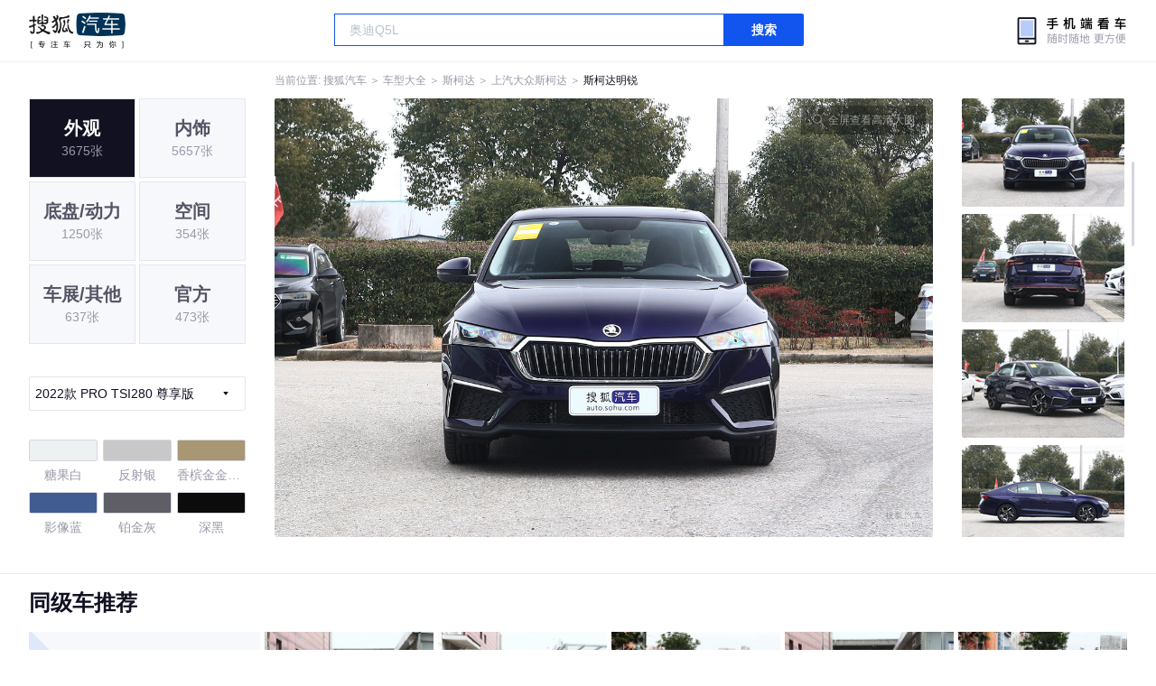

--- FILE ---
content_type: text/html;charset=UTF-8
request_url: https://db.auto.sohu.com/model_2192/picture_id_29843089
body_size: 4396
content:
<!DOCTYPE html>
<html>
<head>
    <meta charset="UTF-8" />
    <link rel="icon" href="//statics.itc.cn/web/static/images/pic/sohu-logo/favicon.ico" mce_href="/favicon.ico" type="image/x-icon">
    <meta name="viewport" content="width=device-width, initial-scale=1.0" />
    <meta name="renderer" content="webkit" />
    <title>明锐PRO TSI280 尊享版 图片大全_斯柯达明锐外观图库_搜狐汽车</title>
    <meta name="keywords" content="明锐PRO TSI280 尊享版 图片,明锐外观图片大全,明锐实拍图片">
    <meta name="description" content="明锐外观实拍高清大图！您目前浏览的是明锐PRO TSI280 尊享版 汽车图片。另有明锐车身整体外观流线，车舱中控、座椅内饰、空间尺寸、发动机、底盘等细节图片，想了解斯柯达明锐图片信息，就来搜狐汽车！">
    <script type="text/javascript">
        var js_domain = "//db.auto.sohu.com";
        var model_id = 2192;
        var index = 3;
        var total_count = 40;
        var type = 1000;
        var color_id = 53290;
        var trim_id = 161026;
        var p_id = 29843089;
    </script>
    <script src="//auto.sohu.com/upload/201311mqauto/js/jquery-1.8.3.min.js"></script>
    <link rel="stylesheet" href="//s.auto.itc.cn/model2023/static/resource/dist/assets/css/HeadToLeftComp.5d4496db.css" />
    <link rel="stylesheet" href="//s.auto.itc.cn/model2023/static/resource/dist/assets/css/index.35aaafe2.css" />
    <link rel="stylesheet" href="//s.auto.itc.cn/model2023/static/enter-imageIndex.84f956ab.css" />
</head>
<body>
<style>
    .left-head-tools--logo{
        background-image: url(https://s.auto.itc.cn/pc-db/static/.output/public/_nuxt/autoLogo.CBK0EgdK.png) !important;
    }
</style>
<section class="left-head-tools-parent">
    <section class=" left-head-tools">
        <a href="https://auto.sohu.com" target="_blank" class="left-head-tools--logo">搜狐汽车</a>
        <div class="left-head-tools-search" id="PV_SEARCH">
            <ul style=" display:none" id="app-search-suggest" class="left-head-tools-search--list">
                <li class="left-head-tools-search--item">
                    <span>大众</span>cc
                </li>
            </ul>
            <input type="text" name="" placeholder="车型" id="mainSearchInput" autocomplete="off" class="left-head-tools-search--input">
            <a target="_blank" href="javascript:;" id="mainSearchBtn" class="left-head-tools-search--button">搜索</a>
        </div>

        <a href="javascript:void(0)" class="left-head-tools-wx">
            <div class="left-head-tools-wx--layer">
                <img src="https://ino.auto.itc.cn/miniprogram-icon/offical_qrcode.jpg" class="left-head-tools-wx--image">
                <h3 class="left-head-tools-wx--name">搜狐汽车小程序</h3>
                <p class="left-head-tools-wx--hint">微信扫一扫</p>
            </div>
        </a>
    </section>
</section>
<div class="head-position">
    <span class="head-position--hint">当前位置:&nbsp;</span>
    <a href="//auto.sohu.com" target="_blank" class="head-position--hint">搜狐汽车</a>
    <span class="head-position--hint">&nbsp;＞&nbsp;</span>
    <a href="//db.auto.sohu.com" target="_blank" class="head-position--hint">车型大全</a>
    <span class="head-position--hint">&nbsp;＞&nbsp;</span>
    <a href="//db.auto.sohu.com/brand_196" target="_blank" class="head-position--hint">斯柯达</a>
    <span class="head-position--hint">&nbsp;＞&nbsp;</span>
    <a href="//db.auto.sohu.com/subbrand_1071" target="_blank" class="head-position--hint">上汽大众斯柯达</a>
    <span class="head-position--hint">&nbsp;＞&nbsp;</span>
    <a href="//db.auto.sohu.com/model_2192" target="_blank" class="head-position--pos">斯柯达明锐</a>
</div>
<section class="main-container">
    <!-- 图片落地页 -->
    <section class="image-player-container">
        <div class="left">
            <ul class="category-list">
                <a class="category-item active" href="//db.auto.sohu.com/model_2192/picture_first_t1000">
                    <h3>外观</h3>
                    <span>3675张</span>
                </a>
                <a class="category-item" href="//db.auto.sohu.com/model_2192/picture_first_t2000">
                    <h3>内饰</h3>
                    <span>5657张</span>
                </a>
                <a class="category-item" href="//db.auto.sohu.com/model_2192/picture_first_t3000">
                    <h3>底盘/动力</h3>
                    <span>1250张</span>
                </a>
                <a class="category-item" href="//db.auto.sohu.com/model_2192/picture_first_t4000">
                    <h3>空间</h3>
                    <span>354张</span>
                </a>
                <a class="category-item" href="//db.auto.sohu.com/model_2192/picture_first_t9000">
                    <h3>车展/其他</h3>
                    <span>637张</span>
                </a>
                <a class="category-item" href="//db.auto.sohu.com/model_2192/picture_first_t8000">
                    <h3>官方</h3>
                    <span>473张</span>
                </a>
            </ul>
                <div class="trim-list-wrapper">
                    <div class="select-input">
                        <h3>2022款 PRO TSI280 尊享版 </h3>
                        <i class="icon-arrow icon-arrow-down"></i>
                        <section class="place-holder-layer">
                            <ul class="trim-list">
                                    <li class="trim-item">
                                        <a href="//db.auto.sohu.com/trim_166279/picture_first_t1000">
                                            <span class="checkbox-icon"><i class="checkbox-inner"></i></span>
                                            <span class="trim-name">2023款 改款 PRO TSI280 奢享版</span>
                                        </a>
                                    </li>
                                    <li class="trim-item">
                                        <a href="//db.auto.sohu.com/trim_161025/picture_first_t1000">
                                            <span class="checkbox-icon"><i class="checkbox-inner"></i></span>
                                            <span class="trim-name">2022款 1.5L 自动舒享版 </span>
                                        </a>
                                    </li>
                                    <li class="trim-item">
                                        <a href="//db.auto.sohu.com/trim_161026/picture_first_t1000">
                                            <span class="checkbox-icon selected"><i class="checkbox-inner"></i></span>
                                            <span class="trim-name">2022款 PRO TSI280 尊享版 </span>
                                        </a>
                                    </li>
                                    <li class="trim-item">
                                        <a href="//db.auto.sohu.com/trim_161027/picture_first_t1000">
                                            <span class="checkbox-icon"><i class="checkbox-inner"></i></span>
                                            <span class="trim-name">2022款 PRO TSI280 奢享版 </span>
                                        </a>
                                    </li>
                                    <li class="trim-item">
                                        <a href="//db.auto.sohu.com/trim_158017/picture_first_t1000">
                                            <span class="checkbox-icon"><i class="checkbox-inner"></i></span>
                                            <span class="trim-name">2021款 1.5L 手动舒适版</span>
                                        </a>
                                    </li>
                                    <li class="trim-item">
                                        <a href="//db.auto.sohu.com/trim_158018/picture_first_t1000">
                                            <span class="checkbox-icon"><i class="checkbox-inner"></i></span>
                                            <span class="trim-name">2021款 1.5L 自动舒适版</span>
                                        </a>
                                    </li>
                                    <li class="trim-item">
                                        <a href="//db.auto.sohu.com/trim_156984/picture_first_t1000">
                                            <span class="checkbox-icon"><i class="checkbox-inner"></i></span>
                                            <span class="trim-name">2021款 PRO TSI280 DSG性能版</span>
                                        </a>
                                    </li>
                                    <li class="trim-item">
                                        <a href="//db.auto.sohu.com/trim_155753/picture_first_t1000">
                                            <span class="checkbox-icon"><i class="checkbox-inner"></i></span>
                                            <span class="trim-name">2021款 PRO TSI280 DSG旗舰版</span>
                                        </a>
                                    </li>
                                    <li class="trim-item">
                                        <a href="//db.auto.sohu.com/trim_144135/picture_first_t1000">
                                            <span class="checkbox-icon"><i class="checkbox-inner"></i></span>
                                            <span class="trim-name">2019款 1.5L 自动智行舒适版 国VI</span>
                                        </a>
                                    </li>
                                    <li class="trim-item">
                                        <a href="//db.auto.sohu.com/trim_144042/picture_first_t1000">
                                            <span class="checkbox-icon"><i class="checkbox-inner"></i></span>
                                            <span class="trim-name">2019款 TSI230 DSG智行豪华版 国V</span>
                                        </a>
                                    </li>
                                    <li class="trim-item">
                                        <a href="//db.auto.sohu.com/trim_143962/picture_first_t1000">
                                            <span class="checkbox-icon"><i class="checkbox-inner"></i></span>
                                            <span class="trim-name">2019款 TSI280 DSG智行豪华版 国VI</span>
                                        </a>
                                    </li>
                                    <li class="trim-item">
                                        <a href="//db.auto.sohu.com/trim_142189/picture_first_t1000">
                                            <span class="checkbox-icon"><i class="checkbox-inner"></i></span>
                                            <span class="trim-name">2019款 1.5L 自动豪华版</span>
                                        </a>
                                    </li>
                                    <li class="trim-item">
                                        <a href="//db.auto.sohu.com/trim_142191/picture_first_t1000">
                                            <span class="checkbox-icon"><i class="checkbox-inner"></i></span>
                                            <span class="trim-name">2019款 TSI230 DSG豪华版</span>
                                        </a>
                                    </li>
                                    <li class="trim-item">
                                        <a href="//db.auto.sohu.com/trim_138276/picture_first_t1000">
                                            <span class="checkbox-icon"><i class="checkbox-inner"></i></span>
                                            <span class="trim-name">2018款 TSI230 DSG豪华版</span>
                                        </a>
                                    </li>
                                    <li class="trim-item">
                                        <a href="//db.auto.sohu.com/trim_141232/picture_first_t1000">
                                            <span class="checkbox-icon"><i class="checkbox-inner"></i></span>
                                            <span class="trim-name">2018款 TSI230 DSG豪华优享版</span>
                                        </a>
                                    </li>
                                    <li class="trim-item">
                                        <a href="//db.auto.sohu.com/trim_138277/picture_first_t1000">
                                            <span class="checkbox-icon"><i class="checkbox-inner"></i></span>
                                            <span class="trim-name">2018款 TSI230 DSG旗舰版</span>
                                        </a>
                                    </li>
                                    <li class="trim-item">
                                        <a href="//db.auto.sohu.com/trim_138297/picture_first_t1000">
                                            <span class="checkbox-icon"><i class="checkbox-inner"></i></span>
                                            <span class="trim-name">2018款 TSI280 DSG豪华版</span>
                                        </a>
                                    </li>
                                    <li class="trim-item">
                                        <a href="//db.auto.sohu.com/trim_132934/picture_first_t1000">
                                            <span class="checkbox-icon"><i class="checkbox-inner"></i></span>
                                            <span class="trim-name">2017款 1.6L 手动创行版</span>
                                        </a>
                                    </li>
                                    <li class="trim-item">
                                        <a href="//db.auto.sohu.com/trim_132933/picture_first_t1000">
                                            <span class="checkbox-icon"><i class="checkbox-inner"></i></span>
                                            <span class="trim-name">2017款 1.6L 自动前行版</span>
                                        </a>
                                    </li>
                                    <li class="trim-item">
                                        <a href="//db.auto.sohu.com/trim_132936/picture_first_t1000">
                                            <span class="checkbox-icon"><i class="checkbox-inner"></i></span>
                                            <span class="trim-name">2017款 1.6L 手动智行版</span>
                                        </a>
                                    </li>
                                    <li class="trim-item">
                                        <a href="//db.auto.sohu.com/trim_132935/picture_first_t1000">
                                            <span class="checkbox-icon"><i class="checkbox-inner"></i></span>
                                            <span class="trim-name">2017款 1.6L 自动创行版</span>
                                        </a>
                                    </li>
                                    <li class="trim-item">
                                        <a href="//db.auto.sohu.com/trim_132937/picture_first_t1000">
                                            <span class="checkbox-icon"><i class="checkbox-inner"></i></span>
                                            <span class="trim-name">2017款 1.6L 自动智行版</span>
                                        </a>
                                    </li>
                                    <li class="trim-item">
                                        <a href="//db.auto.sohu.com/trim_130465/picture_first_t1000">
                                            <span class="checkbox-icon"><i class="checkbox-inner"></i></span>
                                            <span class="trim-name">2016款 1.6L 手动创行版</span>
                                        </a>
                                    </li>
                                    <li class="trim-item">
                                        <a href="//db.auto.sohu.com/trim_130463/picture_first_t1000">
                                            <span class="checkbox-icon"><i class="checkbox-inner"></i></span>
                                            <span class="trim-name">2016款 1.6L 手动智行版</span>
                                        </a>
                                    </li>
                                    <li class="trim-item">
                                        <a href="//db.auto.sohu.com/trim_130464/picture_first_t1000">
                                            <span class="checkbox-icon"><i class="checkbox-inner"></i></span>
                                            <span class="trim-name">2016款 1.6L 自动创行版</span>
                                        </a>
                                    </li>
                                    <li class="trim-item">
                                        <a href="//db.auto.sohu.com/trim_130462/picture_first_t1000">
                                            <span class="checkbox-icon"><i class="checkbox-inner"></i></span>
                                            <span class="trim-name">2016款 1.6L 自动智行版</span>
                                        </a>
                                    </li>
                                    <li class="trim-item">
                                        <a href="//db.auto.sohu.com/trim_125921/picture_first_t1000">
                                            <span class="checkbox-icon"><i class="checkbox-inner"></i></span>
                                            <span class="trim-name">2015款 1.6L 手动逸致版</span>
                                        </a>
                                    </li>
                                    <li class="trim-item">
                                        <a href="//db.auto.sohu.com/trim_127401/picture_first_t1000">
                                            <span class="checkbox-icon"><i class="checkbox-inner"></i></span>
                                            <span class="trim-name">2015款 经典 1.6L 自动逸杰版</span>
                                        </a>
                                    </li>
                                    <li class="trim-item">
                                        <a href="//db.auto.sohu.com/trim_125919/picture_first_t1000">
                                            <span class="checkbox-icon"><i class="checkbox-inner"></i></span>
                                            <span class="trim-name">2015款 1.6L 手动逸杰版</span>
                                        </a>
                                    </li>
                                    <li class="trim-item">
                                        <a href="//db.auto.sohu.com/trim_125920/picture_first_t1000">
                                            <span class="checkbox-icon"><i class="checkbox-inner"></i></span>
                                            <span class="trim-name">2015款 1.6L 自动逸致版</span>
                                        </a>
                                    </li>
                                    <li class="trim-item">
                                        <a href="//db.auto.sohu.com/trim_125917/picture_first_t1000">
                                            <span class="checkbox-icon"><i class="checkbox-inner"></i></span>
                                            <span class="trim-name">2015款 1.6L 手动逸俊版</span>
                                        </a>
                                    </li>
                                    <li class="trim-item">
                                        <a href="//db.auto.sohu.com/trim_125918/picture_first_t1000">
                                            <span class="checkbox-icon"><i class="checkbox-inner"></i></span>
                                            <span class="trim-name">2015款 1.6L 自动逸杰版</span>
                                        </a>
                                    </li>
                                    <li class="trim-item">
                                        <a href="//db.auto.sohu.com/trim_125916/picture_first_t1000">
                                            <span class="checkbox-icon"><i class="checkbox-inner"></i></span>
                                            <span class="trim-name">2015款 1.6L 自动逸俊版</span>
                                        </a>
                                    </li>
                                    <li class="trim-item">
                                        <a href="//db.auto.sohu.com/trim_125913/picture_first_t1000">
                                            <span class="checkbox-icon"><i class="checkbox-inner"></i></span>
                                            <span class="trim-name">2015款 1.4T DSG逸俊版</span>
                                        </a>
                                    </li>
                                    <li class="trim-item">
                                        <a href="//db.auto.sohu.com/trim_125912/picture_first_t1000">
                                            <span class="checkbox-icon"><i class="checkbox-inner"></i></span>
                                            <span class="trim-name">2015款 1.4T DSG逸尊版</span>
                                        </a>
                                    </li>
                                    <li class="trim-item">
                                        <a href="//db.auto.sohu.com/trim_123434/picture_first_t1000">
                                            <span class="checkbox-icon"><i class="checkbox-inner"></i></span>
                                            <span class="trim-name">2014款 1.6L 手动逸杰版</span>
                                        </a>
                                    </li>
                                    <li class="trim-item">
                                        <a href="//db.auto.sohu.com/trim_123433/picture_first_t1000">
                                            <span class="checkbox-icon"><i class="checkbox-inner"></i></span>
                                            <span class="trim-name">2014款 1.6L 自动逸致版</span>
                                        </a>
                                    </li>
                                    <li class="trim-item">
                                        <a href="//db.auto.sohu.com/trim_123436/picture_first_t1000">
                                            <span class="checkbox-icon"><i class="checkbox-inner"></i></span>
                                            <span class="trim-name">2014款 1.6L 手动逸俊版</span>
                                        </a>
                                    </li>
                                    <li class="trim-item">
                                        <a href="//db.auto.sohu.com/trim_123435/picture_first_t1000">
                                            <span class="checkbox-icon"><i class="checkbox-inner"></i></span>
                                            <span class="trim-name">2014款 1.6L 自动逸杰版</span>
                                        </a>
                                    </li>
                                    <li class="trim-item">
                                        <a href="//db.auto.sohu.com/trim_123437/picture_first_t1000">
                                            <span class="checkbox-icon"><i class="checkbox-inner"></i></span>
                                            <span class="trim-name">2014款 1.6L 自动逸俊版</span>
                                        </a>
                                    </li>
                                    <li class="trim-item">
                                        <a href="//db.auto.sohu.com/trim_123695/picture_first_t1000">
                                            <span class="checkbox-icon"><i class="checkbox-inner"></i></span>
                                            <span class="trim-name">2014款 1.4TSI DSG逸致版</span>
                                        </a>
                                    </li>
                                    <li class="trim-item">
                                        <a href="//db.auto.sohu.com/trim_123440/picture_first_t1000">
                                            <span class="checkbox-icon"><i class="checkbox-inner"></i></span>
                                            <span class="trim-name">2014款 1.4TSI 手动逸俊版</span>
                                        </a>
                                    </li>
                                    <li class="trim-item">
                                        <a href="//db.auto.sohu.com/trim_123441/picture_first_t1000">
                                            <span class="checkbox-icon"><i class="checkbox-inner"></i></span>
                                            <span class="trim-name">2014款 1.4TSI DSG逸俊版</span>
                                        </a>
                                    </li>
                                    <li class="trim-item">
                                        <a href="//db.auto.sohu.com/trim_123104/picture_first_t1000">
                                            <span class="checkbox-icon"><i class="checkbox-inner"></i></span>
                                            <span class="trim-name">2013款 1.6L 自动逸致版</span>
                                        </a>
                                    </li>
                                    <li class="trim-item">
                                        <a href="//db.auto.sohu.com/trim_119741/picture_first_t1000">
                                            <span class="checkbox-icon"><i class="checkbox-inner"></i></span>
                                            <span class="trim-name">2013款 1.6L 自动逸杰版</span>
                                        </a>
                                    </li>
                                    <li class="trim-item">
                                        <a href="//db.auto.sohu.com/trim_119739/picture_first_t1000">
                                            <span class="checkbox-icon"><i class="checkbox-inner"></i></span>
                                            <span class="trim-name">2013款 1.6L 自动逸俊版</span>
                                        </a>
                                    </li>
                                    <li class="trim-item">
                                        <a href="//db.auto.sohu.com/trim_119744/picture_first_t1000">
                                            <span class="checkbox-icon"><i class="checkbox-inner"></i></span>
                                            <span class="trim-name">2013款 1.4TSI DSG逸俊版</span>
                                        </a>
                                    </li>
                                    <li class="trim-item">
                                        <a href="//db.auto.sohu.com/trim_119750/picture_first_t1000">
                                            <span class="checkbox-icon"><i class="checkbox-inner"></i></span>
                                            <span class="trim-name">2013款 1.8TSI DSG逸俊版</span>
                                        </a>
                                    </li>
                                    <li class="trim-item">
                                        <a href="//db.auto.sohu.com/trim_117685/picture_first_t1000">
                                            <span class="checkbox-icon"><i class="checkbox-inner"></i></span>
                                            <span class="trim-name">2012款 1.6L 自动逸俊版</span>
                                        </a>
                                    </li>
                                    <li class="trim-item">
                                        <a href="//db.auto.sohu.com/trim_117692/picture_first_t1000">
                                            <span class="checkbox-icon"><i class="checkbox-inner"></i></span>
                                            <span class="trim-name">2012款 1.4TSI DSG逸俊版</span>
                                        </a>
                                    </li>
                                    <li class="trim-item">
                                        <a href="//db.auto.sohu.com/trim_115273/picture_first_t1000">
                                            <span class="checkbox-icon"><i class="checkbox-inner"></i></span>
                                            <span class="trim-name">2010款 1.4TSI GreenLine</span>
                                        </a>
                                    </li>
                                    <li class="trim-item">
                                        <a href="//db.auto.sohu.com/trim_114945/picture_first_t1000">
                                            <span class="checkbox-icon"><i class="checkbox-inner"></i></span>
                                            <span class="trim-name">2010款 2.0L 自动逸俊版</span>
                                        </a>
                                    </li>
                                    <li class="trim-item">
                                        <a href="//db.auto.sohu.com/trim_114941/picture_first_t1000">
                                            <span class="checkbox-icon"><i class="checkbox-inner"></i></span>
                                            <span class="trim-name">2010款 1.4TSI DSG逸尊版</span>
                                        </a>
                                    </li>
                                    <li class="trim-item">
                                        <a href="//db.auto.sohu.com/trim_113204/picture_first_t1000">
                                            <span class="checkbox-icon"><i class="checkbox-inner"></i></span>
                                            <span class="trim-name">2009款 1.8TSI 自动逸仕版</span>
                                        </a>
                                    </li>
                                    <li class="trim-item">
                                        <a href="//db.auto.sohu.com/trim_112641/picture_first_t1000">
                                            <span class="checkbox-icon"><i class="checkbox-inner"></i></span>
                                            <span class="trim-name">2008款 2.0L 手动奥运限量版</span>
                                        </a>
                                    </li>
                                    <li class="trim-item">
                                        <a href="//db.auto.sohu.com/trim_112690/picture_first_t1000">
                                            <span class="checkbox-icon"><i class="checkbox-inner"></i></span>
                                            <span class="trim-name">2008款 1.8TSI 手动夺金版</span>
                                        </a>
                                    </li>
                                    <li class="trim-item">
                                        <a href="//db.auto.sohu.com/trim_109401/picture_first_t1000">
                                            <span class="checkbox-icon"><i class="checkbox-inner"></i></span>
                                            <span class="trim-name">2007款 1.6L 手动逸致版</span>
                                        </a>
                                    </li>
                                    <li class="trim-item">
                                        <a href="//db.auto.sohu.com/trim_109395/picture_first_t1000">
                                            <span class="checkbox-icon"><i class="checkbox-inner"></i></span>
                                            <span class="trim-name">2007款 2.0L 自动逸仕版</span>
                                        </a>
                                    </li>
                                    <li class="trim-item">
                                        <a href="//db.auto.sohu.com/trim_109397/picture_first_t1000">
                                            <span class="checkbox-icon"><i class="checkbox-inner"></i></span>
                                            <span class="trim-name">2007款 1.8T 自动逸仕版</span>
                                        </a>
                                    </li>
                            </ul>
                        </section>
                    </div>
                </div>
            <ul class="theme-list">
                        <a class="theme-item" href="//db.auto.sohu.com/model_2192/picture_first_c333">
                            <div class="inner">
                                    <i style="background: #EDF1F2"></i>
                            </div>
                            <div  class="outer">
                            </div>
                            <span>糖果白</span>
                        </a>
                        <a class="theme-item" href="//db.auto.sohu.com/model_2192/picture_first_c334">
                            <div class="inner">
                                    <i style="background: #C8C8C8"></i>
                            </div>
                            <div  class="outer">
                            </div>
                            <span>反射银</span>
                        </a>
                        <a class="theme-item" href="//db.auto.sohu.com/model_2192/picture_first_c335">
                            <div class="inner">
                                    <i style="background: #A99773"></i>
                            </div>
                            <div  class="outer">
                            </div>
                            <span>香槟金金属漆</span>
                        </a>
                        <a class="theme-item" href="//db.auto.sohu.com/model_2192/picture_first_c337">
                            <div class="inner">
                                    <i style="background: #405C90"></i>
                            </div>
                            <div  class="outer">
                            </div>
                            <span>影像蓝</span>
                        </a>
                        <a class="theme-item" href="//db.auto.sohu.com/model_2192/picture_first_c339">
                            <div class="inner">
                                    <i style="background: #5F5D65"></i>
                            </div>
                            <div  class="outer">
                            </div>
                            <span>铂金灰</span>
                        </a>
                        <a class="theme-item" href="//db.auto.sohu.com/model_2192/picture_first_c340">
                            <div class="inner">
                                    <i style="background: #0C0C0C"></i>
                            </div>
                            <div  class="outer">
                            </div>
                            <span>深黑</span>
                        </a>
                        <a class="theme-item" href="//db.auto.sohu.com/model_2192/picture_first_c24184">
                            <div class="inner">
                                    <i style="background: #FFFFFF"></i>
                            </div>
                            <div  class="outer">
                            </div>
                            <span>极地白</span>
                        </a>
                        <a class="theme-item" href="//db.auto.sohu.com/model_2192/picture_first_c24185">
                            <div class="inner">
                                    <i style="background: #808080"></i>
                            </div>
                            <div  class="outer">
                            </div>
                            <span>镭射灰</span>
                        </a>
                        <a class="theme-item" href="//db.auto.sohu.com/model_2192/picture_first_c30815">
                            <div class="inner">
                                    <i style="background: #7C634B"></i>
                            </div>
                            <div  class="outer">
                            </div>
                            <span>铂光金</span>
                        </a>
                        <a class="theme-item" href="//db.auto.sohu.com/model_2192/picture_first_c30816">
                            <div class="inner">
                                    <i style="background: #010101"></i>
                            </div>
                            <div  class="outer">
                            </div>
                            <span>神秘黑</span>
                        </a>
                        <a class="theme-item" href="//db.auto.sohu.com/model_2192/picture_first_c30817">
                            <div class="inner">
                                    <i style="background: #FFFFFF"></i>
                            </div>
                            <div  class="outer">
                            </div>
                            <span>晶莹白</span>
                        </a>
                        <a class="theme-item" href="//db.auto.sohu.com/model_2192/picture_first_c30818">
                            <div class="inner">
                                    <i style="background: #C5C8CE"></i>
                            </div>
                            <div  class="outer">
                            </div>
                            <span>星辉银</span>
                        </a>
                        <a class="theme-item" href="//db.auto.sohu.com/model_2192/picture_first_c30819">
                            <div class="inner">
                                    <i style="background: #969696"></i>
                            </div>
                            <div  class="outer">
                            </div>
                            <span>潮流灰</span>
                        </a>
                        <a class="theme-item" href="//db.auto.sohu.com/model_2192/picture_first_c30821">
                            <div class="inner">
                                    <i style="background: #8D383B"></i>
                            </div>
                            <div  class="outer">
                            </div>
                            <span>烈焰红</span>
                        </a>
                        <a class="theme-item" href="//db.auto.sohu.com/model_2192/picture_first_c30822">
                            <div class="inner">
                                    <i style="background: #544242"></i>
                            </div>
                            <div  class="outer">
                            </div>
                            <span>琥珀棕</span>
                        </a>
                        <a class="theme-item" href="//db.auto.sohu.com/model_2192/picture_first_c53286">
                            <div class="inner">
                                    <i style="background: #C8C8C8"></i>
                            </div>
                            <div  class="outer">
                            </div>
                            <span>粒子金</span>
                        </a>
                        <a class="theme-item" href="//db.auto.sohu.com/model_2192/picture_first_c53290">
                            <div class="inner">
                                    <i style="background: #201A75"></i>
                            </div>
                            <div  class="outer active">
                            </div>
                            <span>星云蓝</span>
                        </a>
            </ul>
            <div class="car-rate-contaienr">
                <h3 class="score">4.55</h3>
                <div class="hot-rate">
                    <i class="font-icon"></i>
                    <div class="star-wrapper">
                        <div class="highlight-star-wrapper">
                            <div class="highlight-star">
                                <i class="star-icon"></i>
                                <i class="star-icon"></i>
                                <i class="star-icon"></i>
                                <i class="star-icon"></i>
                                <i class="star-icon"></i>
                            </div>
                        </div>
                        <i class="off-star-icon"></i>
                        <i class="off-star-icon"></i>
                        <i class="off-star-icon"></i>
                        <i class="off-star-icon"></i>
                        <i class="off-star-icon"></i>
                    </div>
                </div>
                <div class="text-rate">
                    <ul>
                            <li>·外观表现一般，低于64%同级车</li>
                            <li>·内饰表现一般，低于57%同级车</li>
                            <li>·空间表现较为优秀，优于83%同级车</li>
                    </ul>
                </div>
            </div>
        </div>
        <div id="albumPlayerSwpiper" class="swiper middle">
            <div class="full-screen-btn">
                <i class="zoom-icon"></i>
                <span>全屏查看高清大图</span>
            </div>
            <div class="btn-exit-full-screen"></div>

            <div class="swiper-button-prev"><div class="wrapper"><i></i></div></div>
            <div class="swiper-button-next"><div class="wrapper"><i></i></div></div>
            <ul class="swiper-wrapper big-pic-album-list">
                <li class="swiper-slide big-pic-album-item" data-pid="29843092" data-index="1">
                    <img src="//s.auto.itc.cn/model2023/static/placeholder-image.png" data-src="https://m3.auto.itc.cn/c_zoom,w_1200,q_mini/29843092.JPG" alt="" />
                </li>
                <li class="swiper-slide big-pic-album-item" data-pid="29843091" data-index="2">
                    <img src="//s.auto.itc.cn/model2023/static/placeholder-image.png" data-src="https://m3.auto.itc.cn/c_zoom,w_1200,q_mini/29843091.JPG" alt="" />
                </li>
                <li class="swiper-slide big-pic-album-item" data-pid="29843090" data-index="3">
                    <img src="//s.auto.itc.cn/model2023/static/placeholder-image.png" data-src="https://m3.auto.itc.cn/c_zoom,w_1200,q_mini/29843090.JPG" alt="" />
                </li>
                <li class="swiper-slide big-pic-album-item" data-pid="29843089" data-index="4">
                    <img src="//s.auto.itc.cn/model2023/static/placeholder-image.png" data-src="https://m3.auto.itc.cn/c_zoom,w_1200,q_mini/29843089.JPG" alt="" />
                </li>
                <li class="swiper-slide big-pic-album-item" data-pid="29843088" data-index="5">
                    <img src="//s.auto.itc.cn/model2023/static/placeholder-image.png" data-src="https://m3.auto.itc.cn/c_zoom,w_1200,q_mini/29843088.JPG" alt="" />
                </li>
                <li class="swiper-slide big-pic-album-item" data-pid="29843087" data-index="6">
                    <img src="//s.auto.itc.cn/model2023/static/placeholder-image.png" data-src="https://m3.auto.itc.cn/c_zoom,w_1200,q_mini/29843087.JPG" alt="" />
                </li>
                <li class="swiper-slide big-pic-album-item" data-pid="29843086" data-index="7">
                    <img src="//s.auto.itc.cn/model2023/static/placeholder-image.png" data-src="https://m3.auto.itc.cn/c_zoom,w_1200,q_mini/29843086.JPG" alt="" />
                </li>
                <li class="swiper-slide big-pic-album-item" data-pid="29843085" data-index="8">
                    <img src="//s.auto.itc.cn/model2023/static/placeholder-image.png" data-src="https://m3.auto.itc.cn/c_zoom,w_1200,q_mini/29843085.JPG" alt="" />
                </li>
                <li class="swiper-slide big-pic-album-item" data-pid="29843084" data-index="9">
                    <img src="//s.auto.itc.cn/model2023/static/placeholder-image.png" data-src="https://m3.auto.itc.cn/c_zoom,w_1200,q_mini/29843084.JPG" alt="" />
                </li>
                <li class="swiper-slide big-pic-album-item" data-pid="29843083" data-index="10">
                    <img src="//s.auto.itc.cn/model2023/static/placeholder-image.png" data-src="https://m3.auto.itc.cn/c_zoom,w_1200,q_mini/29843083.JPG" alt="" />
                </li>
            </ul>
        </div>
        <div id="thumbPlayerSwpiper" class="swiper right">
            <ul class="swiper-wrapper thumb-list">
                <li class="swiper-slide thumb-item " data-pid="29843092" data-index="1">
                    <img src="//s.auto.itc.cn/model2023/static/placeholder-image.png" data-src="//m1.auto.itc.cn/c_fill,w_180,h_120,q_mini/29843092.JPG" alt="" />
                </li>
                <li class="swiper-slide thumb-item " data-pid="29843091" data-index="2">
                    <img src="//s.auto.itc.cn/model2023/static/placeholder-image.png" data-src="//m1.auto.itc.cn/c_fill,w_180,h_120,q_mini/29843091.JPG" alt="" />
                </li>
                <li class="swiper-slide thumb-item " data-pid="29843090" data-index="3">
                    <img src="//s.auto.itc.cn/model2023/static/placeholder-image.png" data-src="//m1.auto.itc.cn/c_fill,w_180,h_120,q_mini/29843090.JPG" alt="" />
                </li>
                <li class="swiper-slide thumb-item  active" data-pid="29843089" data-index="4">
                    <img src="//s.auto.itc.cn/model2023/static/placeholder-image.png" data-src="//m1.auto.itc.cn/c_fill,w_180,h_120,q_mini/29843089.JPG" alt="" />
                </li>
                <li class="swiper-slide thumb-item " data-pid="29843088" data-index="5">
                    <img src="//s.auto.itc.cn/model2023/static/placeholder-image.png" data-src="//m1.auto.itc.cn/c_fill,w_180,h_120,q_mini/29843088.JPG" alt="" />
                </li>
                <li class="swiper-slide thumb-item " data-pid="29843087" data-index="6">
                    <img src="//s.auto.itc.cn/model2023/static/placeholder-image.png" data-src="//m1.auto.itc.cn/c_fill,w_180,h_120,q_mini/29843087.JPG" alt="" />
                </li>
                <li class="swiper-slide thumb-item " data-pid="29843086" data-index="7">
                    <img src="//s.auto.itc.cn/model2023/static/placeholder-image.png" data-src="//m1.auto.itc.cn/c_fill,w_180,h_120,q_mini/29843086.JPG" alt="" />
                </li>
                <li class="swiper-slide thumb-item " data-pid="29843085" data-index="8">
                    <img src="//s.auto.itc.cn/model2023/static/placeholder-image.png" data-src="//m1.auto.itc.cn/c_fill,w_180,h_120,q_mini/29843085.JPG" alt="" />
                </li>
                <li class="swiper-slide thumb-item " data-pid="29843084" data-index="9">
                    <img src="//s.auto.itc.cn/model2023/static/placeholder-image.png" data-src="//m1.auto.itc.cn/c_fill,w_180,h_120,q_mini/29843084.JPG" alt="" />
                </li>
                <li class="swiper-slide thumb-item " data-pid="29843083" data-index="10">
                    <img src="//s.auto.itc.cn/model2023/static/placeholder-image.png" data-src="//m1.auto.itc.cn/c_fill,w_180,h_120,q_mini/29843083.JPG" alt="" />
                </li>
            </ul>
        </div>
    </section>

    <!-- 同级车推荐 -->
    <section class="same-car-recommended-container">
        <h3 class="headline">同级车推荐</h3>
        <ul class="recommend-list">
            <li class="car-trim">
                <div class="car-trim-bg">
                    <img src="//p3.dcarimg.com/img/motor-img/239f8444312ec9c95303e64511c22d0f~1200x0.webp" alt="" />
                </div>
                <div class="car-trim-info">
                    <h3>4.26</h3>
                    <p>宝马 320i</p>
                    <span>29.99-39.99万</span>
                </div>
            </li>
            <li class="car-trim-pic">
                <a href="">
                    <img src="//m1.auto.itc.cn/c_zoom,w_500/29914177.JPG" alt="" />
                </a>
            </li>
            <li class="car-trim-pic">
                <a href="">
                    <img src="//m1.auto.itc.cn/c_zoom,w_500/29914176.JPG" alt="" />
                </a>
            </li>
            <li class="car-trim-pic">
                <a href="">
                    <img src="//m1.auto.itc.cn/c_zoom,w_500/29914175.JPG" alt="" />
                </a>
            </li>
            <li class="car-trim-pic">
                <a href="">
                    <img src="//m1.auto.itc.cn/c_zoom,w_500/29914174.JPG" alt="" />
                </a>
            </li>
            <li class="car-trim-pic">
                <a href="">
                    <img src="//m1.auto.itc.cn/c_zoom,w_500/29914173.JPG" alt="" />
                </a>
            </li>
        </ul>
    </section>
</section>
<script src="//s.auto.itc.cn/model2023/static/enter-imageIndex.bee238f2.js"></script>
<script type="text/javascript" language="javascript" src="//js.sohu.com/pv.js"></script>
<script type="text/javascript">
    var _atmc = _atmc || {};
    _atmc.tid = "84db345b"; // 跟踪id
    _atmc.p = "web"; // 平台

    (function () {
        var ma = document.createElement("script");
        ma.type = "text/javascript";
        ma.async = true;
        ma.src = "//s.auto.itc.cn/pensieve/tracking.min.js";
        var s = document.getElementsByTagName("script")[0];
        s.parentNode.insertBefore(ma, s);
    })();
</script>
</body>
</html>
